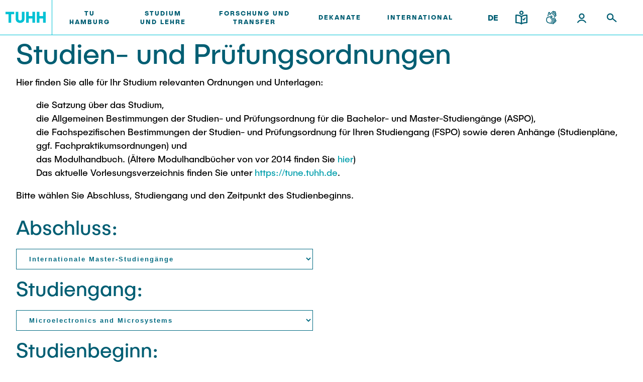

--- FILE ---
content_type: text/html; charset=UTF-8
request_url: https://studienplaene.tuhh.de/index.php?stgart=I&stgI=IMPMM&Lang=de
body_size: 12060
content:
<!DOCTYPE html>
<html lang='de'>
<head><meta charset="utf-8"><meta http-equiv="X-UA-Compatible" content="IE=edge"><meta name="viewport" content="width=device-width,initial-scale=1">
<link rel="shortcut icon" type="image/x-icon" href="/img/favicon.ico" sizes="16x16 32x32 48x48 64x64"><link rel="apple-touch-icon" href="/img/apple-touch-icon.png" sizes="180x180"><link rel="icon" type="image/svg+xml" href="/img/favicon.svg" sizes="any">
<title>Studien- und Prüfungsordnungen</title>
<link rel="stylesheet" href="/assets/styles/styles.css?v=2023092510"><link rel="stylesheet" href="/assets/scripts/main.css?v=2023092510"><script id="project-config" type="application/json">{"assetsUrl":"\/assets\/"}</script>
<script type="text/javascript" nonce="6971b03ec6d16">
    window.publicPaths = {
        js: '/assets/scripts/',
        assets: '/assets/',
        googleSearch: 'https://cse.google.com/cse.js?cx=013498366615220259019:ljc1ircsxvi',
        personSearchAPI: 'https://kontakt.tuhh.de/api/search.php'
};
</script>
    <link rel="stylesheet" type="text/css" href="/css/tuhh-loop.css?v=2023092510" media="screen">
    <link rel="stylesheet" type="text/css" href="/css/jquery-ui.css" media="screen">
    <link rel="stylesheet" type="text/css" href="/img/font-awesome/css/all.min.css" media="screen">
    <link rel="stylesheet" type="text/css" href="https://www.tuhh.de/t3resources/tuhh/css/tuhh.css?2023092510" media="screen">
    <link rel="stylesheet" type="text/css" href="/css/stpl.css" media="screen">
      <script src="/js/jquery.js"></script>
      <script src="/js/jquery-ui.js"></script>
      <script src="/js/po.js"></script>
</head><body>	<div class="page"><div class="module module--header js-header" data-name="header"><div class="module__content"><div class="container header__container"><div class="header header--default" data-component='{"component": "nav"}'><a class="header__logo" href="https://www.tuhh.de/tuhh/startseite"><div class="header__logo__inner"><img class="lazyload header__logo__inner__mobile" data-sizes="auto" data-srcset="/assets/images/logo-new.svg" alt="TUHH" /><img class="lazyload header__logo__inner__desktop" data-sizes="auto" data-srcset="/assets/images/logo-new.svg" alt="TUHH" /></div></a><div class="header__nav js-nav-main"><div class="header__nav__mobile-actions"><div class="header__actions__inner"><div class="header__actions__item header__actions__item--mobile header__actions__item--lang"><span class="header__actions__item__lang-trigger js-nav-lang">DE</span><div class="subnavigation subnavigation--action js-nav-subnavi"><a href="/index.php?stgart=I&amp;stgI=IMPMM&amp;Lang=en"> EN </a></div></div><a class="header__actions__item header__actions__item--mobile header__actions__item--calendar highlight" href="https://intranet.tuhh.de/events/veranstaltungen.php"><div class="icon"> <svg xmlns="http://www.w3.org/2000/svg" width="24" height="25" viewBox="0 0 24 25"><path d="M18 22H6c-1.654 0-3-1.346-3-3V8c0-1.654 1.346-3 3-3h12c1.654 0 3 1.346 3 3v11c0 1.654-1.346 3-3 3zM6 7c-.551 0-1 .449-1 1v11c0 .552.449 1 1 1h12a1 1 0 001-1V8c0-.551-.448-1-1-1H6z" fill="#005e73"/><path d="M19 13H5a1 1 0 010-2h14a1 1 0 110 2zm-4-4a1 1 0 01-1-1V4a1 1 0 112 0v4a1 1 0 01-1 1zM9 9a1 1 0 01-1-1V4a1 1 0 012 0v4a1 1 0 01-1 1z" fill="#005e73"/></svg> </div></a><a class="header__actions__item header__actions__item--mobile header__actions__item--location highlight" href="https://www.tuhh.de/tuhh/tu-hamburg/campus"><div class="icon"> <svg xmlns="http://www.w3.org/2000/svg" width="24" height="25" viewBox="0 0 24 25"><path d="M12 22.5a.994.994 0 01-.563-.174C11.133 22.119 4 17.186 4 11.16 4 6.661 7.589 3 12 3s8 3.661 8 8.16c0 6.025-7.133 10.959-7.437 11.166A.994.994 0 0112 22.5zM12 5c-3.309 0-6 2.764-6 6.16 0 4.091 4.409 7.866 6 9.097 1.592-1.23 6-5.006 6-9.097C18 7.764 15.309 5 12 5z" fill="#005e73"/><path d="M12 14c-1.654 0-3-1.346-3-3s1.346-3 3-3 3 1.346 3 3-1.346 3-3 3zm0-4c-.551 0-1 .449-1 1s.449 1 1 1a1.001 1.001 0 000-2z" fill="#005e73"/></svg> </div></a></div></div> <nav class="header__nav__inner"> <ul> <li class="header__nav__item"> <div class="desktop button button--nav-link highlight highlight js-nav-item "> TU Hamburg </div> <a class="button button--nav-link highlight mobile " target="_self" href="https://www.tuhh.de/tuhh/tu-hamburg"> <span>TU Hamburg</span> <div class="icon"> <img src="https://www.tuhh.de/typo3conf/ext/tuhhsitepackage2021/Resources/Public/Assets/icons/inline/arrow-up-right.svg" width="1000" height="1000" alt=""/> </div> </a> <div class="icon header__nav__item__subnavi-trigger js-nav-subnavi-trigger"> <img src="https://www.tuhh.de/typo3conf/ext/tuhhsitepackage2021/Resources/Public/Assets/icons/inline/chevron-right-dark.svg" width="24" height="25" alt=""/> </div> <div class="subnavigation js-nav-subnavi"> <div class="subnavigation__title"> <div class="subnavigation__title__inner"> <div class="icon highlight subnavigation__title__icon js-nav-subnavi-back"> <img src="https://www.tuhh.de/typo3conf/ext/tuhhsitepackage2021/Resources/Public/Assets/icons/inline/arrow-left-dark.svg" width="24" height="24" alt=""/> </div> <span class="button button--nav-link highlight"> TU Hamburg </span> </div> </div> <div class="container subnavigation__container"> <div class="subnavigation__mainlink"> <div class="subnavigation__mainlink__arrow"> <div class="icon"> <img src="https://www.tuhh.de/typo3conf/ext/tuhhsitepackage2021/Resources/Public/Assets/icons/inline/arrow-right.svg" width="24" height="24" alt=""/> </div> </div> <a class="button button--subnav-highlight highlight desktop--v3 " target="_self" href="https://www.tuhh.de/tuhh/tu-hamburg"> <span>TU Hamburg</span> </a> </div> <div class="subnavigation__inner"> <div class="subnavigation__col"> <nav> <ul> <li> <a class="button button--subnav-title-link highlight " href="https://www.tuhh.de/tuhh/tu-hamburg/profil"> <span>Profil</span> <div class="icon"> <img src="https://www.tuhh.de/typo3conf/ext/tuhhsitepackage2021/Resources/Public/Assets/icons/inline/arrow-up-right.svg" width="1000" height="1000" alt=""/> </div> </a> <ul> </ul> </li> <li> <a class="button button--subnav-title-link highlight " href="https://www.tuhh.de/tuhh/tu-hamburg/struktur"> <span>Struktur</span> <div class="icon"> <img src="https://www.tuhh.de/typo3conf/ext/tuhhsitepackage2021/Resources/Public/Assets/icons/inline/arrow-up-right.svg" width="1000" height="1000" alt=""/> </div> </a> <ul> </ul> </li> <li> <a class="button button--subnav-title-link highlight " href="https://www.tuhh.de/tuhh/tu-hamburg/campus"> <span>Campus</span> <div class="icon"> <img src="https://www.tuhh.de/typo3conf/ext/tuhhsitepackage2021/Resources/Public/Assets/icons/inline/arrow-up-right.svg" width="1000" height="1000" alt=""/> </div> </a> <ul> </ul> </li> <li> <a class="button button--subnav-title-link highlight " href="https://www.tuhh.de/tuhh/tu-hamburg/kooperation-mit-der-tuhh"> <span>Kooperation mit der TUHH</span> <div class="icon"> <img src="https://www.tuhh.de/typo3conf/ext/tuhhsitepackage2021/Resources/Public/Assets/icons/inline/arrow-up-right.svg" width="1000" height="1000" alt=""/> </div> </a> <ul> </ul> </li> </ul></nav></div> <div class="subnavigation__col"><nav><ul> <li> <a class="button button--subnav-title-link highlight " href="https://www.tuhh.de/tuhh/tu-hamburg/newsroom"> <span>Newsroom</span> <div class="icon"> <img src="https://www.tuhh.de/typo3conf/ext/tuhhsitepackage2021/Resources/Public/Assets/icons/inline/arrow-up-right.svg" width="1000" height="1000" alt=""/> </div> </a> <ul> <li> <a class="button button--subnav-link highlight " href="https://intranet.tuhh.de/presse/pressearchive.php"> <span>Pressemitteilungen</span> </a> </li> <li> <a class="button button--subnav-link highlight " href="https://www.tuhh.de/tuhh/tu-hamburg/newsroom/flyer-und-broschueren"> <span>Flyer und Broschüren</span> </a> </li> <li> <a class="button button--subnav-link highlight " href="https://www.tuhh.de/tuhh/tu-hamburg/newsroom/magazin-spektrum"> <span>Magazin spektrum</span> </a> </li> <li> <a class="button button--subnav-link highlight " href="https://www.tuhh.de/tuhh/tu-hamburg/newsroom/veranstaltungen"> <span>Veranstaltungen</span> </a> </li> </ul> </li> <li> <a class="button button--subnav-title-link highlight " href="https://tu-hamburg-shop.de/"> <span>Merchandise-Shop</span> <div class="icon"> <img src="https://www.tuhh.de/typo3conf/ext/tuhhsitepackage2021/Resources/Public/Assets/icons/inline/arrow-up-right.svg" width="1000" height="1000" alt=""/> </div> </a> <ul> </ul> </li> </ul></nav></div> <div class="subnavigation__col"><nav><ul> <li> <a class="button button--subnav-title-link highlight " href="https://www.tuhh.de/tuhh/tu-hamburg/arbeiten-an-der-tu-hamburg"> <span>Arbeiten an der TU Hamburg</span> <div class="icon"> <img src="https://www.tuhh.de/typo3conf/ext/tuhhsitepackage2021/Resources/Public/Assets/icons/inline/arrow-up-right.svg" width="1000" height="1000" alt=""/> </div> </a> <ul> <li> <a class="button button--subnav-link highlight " href="https://www.tuhh.de/tuhh/tu-hamburg/arbeiten-an-der-tu-hamburg/stellenausschreibungen"> <span>Stellenausschreibungen</span> </a> </li> <li> <a class="button button--subnav-link highlight " href="https://www.tuhh.de/tuhh/tu-hamburg/arbeiten-an-der-tu-hamburg/berufsausbildung-und-praktika"> <span>Berufsausbildung und Praktika</span> </a> </li> <li> <a class="button button--subnav-link highlight " href="https://www.tuhh.de/tuhh/tu-hamburg/arbeiten-an-der-tu-hamburg/berufungen"> <span>Berufungen</span> </a> </li> <li> <a class="button button--subnav-link highlight " href="https://www.tuhh.de/tuhh/tu-hamburg/arbeiten-an-der-tu-hamburg/neue-mitarbeitende"> <span>Neue Mitarbeitende</span> </a> </li> </ul> </li> <li> <a class="button button--subnav-title-link highlight " href="https://www.tuhh.de/tuhh/tu-hamburg/intern"> <span>Intern</span> <div class="icon"> <img src="https://www.tuhh.de/typo3conf/ext/tuhhsitepackage2021/Resources/Public/Assets/icons/inline/arrow-up-right.svg" width="1000" height="1000" alt=""/> </div> </a> <ul> </ul> </li> </ul> </nav> </div> </div> </div> </div> </li> <li class="header__nav__item"> <div class="desktop button button--nav-link highlight highlight js-nav-item "> Studium und Lehre </div> <a class="button button--nav-link highlight mobile " target="_self" href="https://www.tuhh.de/tuhh/studium-und-lehre"> <span>Studium und Lehre</span> <div class="icon"> <img src="https://www.tuhh.de/typo3conf/ext/tuhhsitepackage2021/Resources/Public/Assets/icons/inline/arrow-up-right.svg" width="1000" height="1000" alt=""/> </div> </a> <div class="icon header__nav__item__subnavi-trigger js-nav-subnavi-trigger"> <img src="https://www.tuhh.de/typo3conf/ext/tuhhsitepackage2021/Resources/Public/Assets/icons/inline/chevron-right-dark.svg" width="24" height="25" alt=""/> </div> <div class="subnavigation js-nav-subnavi"> <div class="subnavigation__title"> <div class="subnavigation__title__inner"> <div class="icon highlight subnavigation__title__icon js-nav-subnavi-back"> <img src="https://www.tuhh.de/typo3conf/ext/tuhhsitepackage2021/Resources/Public/Assets/icons/inline/arrow-left-dark.svg" width="24" height="24" alt=""/> </div> <span class="button button--nav-link highlight"> Studium und Lehre </span> </div> </div> <div class="container subnavigation__container"> <div class="subnavigation__mainlink"> <div class="subnavigation__mainlink__arrow"> <div class="icon"> <img src="https://www.tuhh.de/typo3conf/ext/tuhhsitepackage2021/Resources/Public/Assets/icons/inline/arrow-right.svg" width="24" height="24" alt=""/> </div> </div> <a class="button button--subnav-highlight highlight desktop--v3 " target="_self" href="https://www.tuhh.de/tuhh/studium-und-lehre"> <span>Studium und Lehre</span> </a> </div> <div class="subnavigation__inner"> <div class="subnavigation__col"> <nav> <ul> <li> <a class="button button--subnav-title-link highlight " href="https://www.tuhh.de/tuhh/studium/lehre/neues-aus-studium-und-lehre"> <span>Neues aus Studium und Lehre</span> <div class="icon"> <img src="https://www.tuhh.de/typo3conf/ext/tuhhsitepackage2021/Resources/Public/Assets/icons/inline/arrow-up-right.svg" width="1000" height="1000" alt=""/> </div> </a> <ul> </ul> </li> <li> <a class="button button--subnav-title-link highlight " href="https://www.tuhh.de/tuhh/studium/vor-dem-studium"> <span>Für Studieninteressierte</span> <div class="icon"> <img src="https://www.tuhh.de/typo3conf/ext/tuhhsitepackage2021/Resources/Public/Assets/icons/inline/arrow-up-right.svg" width="1000" height="1000" alt=""/> </div> </a> <ul> <li> <a class="button button--subnav-link highlight " href="https://www.tuhh.de/tuhh/studium/vor-dem-studium/bewerbung"> <span>Bewerbung</span> </a> </li> <li> <a class="button button--subnav-link highlight " href="https://www.tuhh.de/schule/startseite.html"> <span>Für Schülerinnen und Schüler</span> </a> </li> <li> <a class="button button--subnav-link highlight " href="https://www.tuhh.de/tuhh/studium/vor-dem-studium/studienangebot"> <span>Studienangebot</span> </a> </li> <li> <a class="button button--subnav-link highlight " href="https://www.tuhh.de/tuhh/studium/vor-dem-studium/studienorientierung"> <span>Studienorientierung</span> </a> </li> </ul> </li> </ul></nav></div> <div class="subnavigation__col"><nav><ul> <li> <a class="button button--subnav-title-link highlight " href="https://www.tuhh.de/tuhh/studium/im-studium"> <span>Für Studierende</span> <div class="icon"> <img src="https://www.tuhh.de/typo3conf/ext/tuhhsitepackage2021/Resources/Public/Assets/icons/inline/arrow-up-right.svg" width="1000" height="1000" alt=""/> </div> </a> <ul> <li> <a class="button button--subnav-link highlight " href="https://www.tuhh.de/tuhh/studium/im-studium/beratung-und-kontakt"> <span>Beratung und Kontakt</span> </a> </li> <li> <a class="button button--subnav-link highlight " href="https://www.tuhh.de/tuhh/studium/im-studium/neutuhh"> <span>Neu an der TUHH</span> </a> </li> <li> <a class="button button--subnav-link highlight " href="https://www.tuhh.de/tuhh/studium/rund-ums-studium"> <span>Rund ums Studium</span> </a> </li> <li> <a class="button button--subnav-link highlight " href="https://www.tuhh.de/tuhh/studium/studienorganisation"> <span>Studienorganisation</span> </a> </li> </ul> </li> </ul></nav></div> <div class="subnavigation__col"><nav><ul> <li> <a class="button button--subnav-title-link highlight " href="https://www.tuhh.de/tuhh/nach-dem-studium"> <span>Für Absolventinnen und Absolventen</span> <div class="icon"> <img src="https://www.tuhh.de/typo3conf/ext/tuhhsitepackage2021/Resources/Public/Assets/icons/inline/arrow-up-right.svg" width="1000" height="1000" alt=""/> </div> </a> <ul> <li> <a class="button button--subnav-link highlight " href="https://tuandyou.de/"> <span>Alumni</span> </a> </li> <li> <a class="button button--subnav-link highlight " href="https://www.tuhh.de/tuhh/studium/im-studium/career-center"> <span>Berufseinstieg - Career Center</span> </a> </li> <li> <a class="button button--subnav-link highlight " href="https://www.tuhh.de/graduiertenakademie/startseite.html"> <span>Graduiertenakademie</span> </a> </li> <li> <a class="button button--subnav-link highlight " href="https://www.tuhh.de/tuhh/nach-dem-studium/promotion-und-habilitation"> <span>Promotion und Habilitation</span> </a> </li> <li> <a class="button button--subnav-link highlight " href="https://www.tuhh.de/wwb/startseite.html"> <span>Wissenschaftliche Weiterbildung</span> </a> </li> </ul> </li> </ul></nav></div> <div class="subnavigation__col"><nav><ul> <li> <a class="button button--subnav-title-link highlight " href="https://www.tuhh.de/tuhh/studium/lehre"> <span>Lehre und Lernen</span> <div class="icon"> <img src="https://www.tuhh.de/typo3conf/ext/tuhhsitepackage2021/Resources/Public/Assets/icons/inline/arrow-up-right.svg" width="1000" height="1000" alt=""/> </div> </a> <ul> <li> <a class="button button--subnav-link highlight " href="https://intranet.tuhh.de/best-practice-beispiele-aus-der-lehre/"> <span>Best Practices Lehre</span> </a> </li> <li> <a class="button button--subnav-link highlight " href="https://www.tuhh.de/tuhh/hochschuldidaktik-zll"> <span>Hochschuldidaktik - ZLL</span> </a> </li> <li> <a class="button button--subnav-link highlight " href="https://www.tuhh.de/tuhh/studium/lehre/learning-center"> <span>LearnING Center</span> </a> </li> <li> <a class="button button--subnav-link highlight " href="https://www.tuhh.de/tuhh/studium/lehre/internationale-und-interdisziplinaere-lehre"> <span>Lehre im europäischen Verbund (ECIU)</span> </a> </li> <li> <a class="button button--subnav-link highlight " href="https://www.tuhh.de/tuhh/studium/lehre/workinglab"> <span>WorkINGLab / Makerspace</span> </a> </li> </ul> </li> </ul> </nav> </div> </div> </div> </div> </li> <li class="header__nav__item"> <div class="desktop button button--nav-link highlight highlight js-nav-item "> Forschung und Transfer </div> <a class="button button--nav-link highlight mobile " target="_self" href="https://www.tuhh.de/tuhh/forschung-und-transfer"> <span>Forschung und Transfer</span> <div class="icon"> <img src="https://www.tuhh.de/typo3conf/ext/tuhhsitepackage2021/Resources/Public/Assets/icons/inline/arrow-up-right.svg" width="1000" height="1000" alt=""/> </div> </a> <div class="icon header__nav__item__subnavi-trigger js-nav-subnavi-trigger"> <img src="https://www.tuhh.de/typo3conf/ext/tuhhsitepackage2021/Resources/Public/Assets/icons/inline/chevron-right-dark.svg" width="24" height="25" alt=""/> </div> <div class="subnavigation js-nav-subnavi"> <div class="subnavigation__title"> <div class="subnavigation__title__inner"> <div class="icon highlight subnavigation__title__icon js-nav-subnavi-back"> <img src="https://www.tuhh.de/typo3conf/ext/tuhhsitepackage2021/Resources/Public/Assets/icons/inline/arrow-left-dark.svg" width="24" height="24" alt=""/> </div> <span class="button button--nav-link highlight"> Forschung und Transfer </span> </div> </div> <div class="container subnavigation__container"> <div class="subnavigation__mainlink"> <div class="subnavigation__mainlink__arrow"> <div class="icon"> <img src="https://www.tuhh.de/typo3conf/ext/tuhhsitepackage2021/Resources/Public/Assets/icons/inline/arrow-right.svg" width="24" height="24" alt=""/> </div> </div> <a class="button button--subnav-highlight highlight desktop--v3 " target="_self" href="https://www.tuhh.de/tuhh/forschung-und-transfer"> <span>Forschung und Transfer</span> </a> </div> <div class="subnavigation__inner"> <div class="subnavigation__col"> <nav> <ul> <li> <a class="button button--subnav-title-link highlight " href="https://www.tuhh.de/tuhh/forschung-und-transfer/neues-aus-der-forschung"> <span>Neues aus Forschung &amp; Transfer</span> <div class="icon"> <img src="https://www.tuhh.de/typo3conf/ext/tuhhsitepackage2021/Resources/Public/Assets/icons/inline/arrow-up-right.svg" width="1000" height="1000" alt=""/> </div> </a> <ul> </ul> </li> <li> <a class="button button--subnav-title-link highlight " href="https://www.tuhh.de/tuhh/forschung-und-transfer/forschungsorganisation"> <span>Forschungsorganisation</span> <div class="icon"> <img src="https://www.tuhh.de/typo3conf/ext/tuhhsitepackage2021/Resources/Public/Assets/icons/inline/arrow-up-right.svg" width="1000" height="1000" alt=""/> </div> </a> <ul> </ul> </li> <li> <a class="button button--subnav-title-link highlight " href="https://www.tuhh.de/tuhh/forschung-und-transfer/wissens-und-technologietransfer"> <span>Wissens- &amp; Technologietransfer</span> <div class="icon"> <img src="https://www.tuhh.de/typo3conf/ext/tuhhsitepackage2021/Resources/Public/Assets/icons/inline/arrow-up-right.svg" width="1000" height="1000" alt=""/> </div> </a> <ul> </ul> </li> <li> <a class="button button--subnav-title-link highlight " href="https://www.tuhh.de/tuhh/forschung-und-transfer/societal-impact-der-tuhh"> <span>Societal Impact der TUHH</span> <div class="icon"> <img src="https://www.tuhh.de/typo3conf/ext/tuhhsitepackage2021/Resources/Public/Assets/icons/inline/arrow-up-right.svg" width="1000" height="1000" alt=""/> </div> </a> <ul> </ul> </li> </ul></nav></div> <div class="subnavigation__col"><nav><ul> <li> <a class="button button--subnav-title-link highlight " href="https://www.tuhh.de/tuhh/forschung-und-transfer/koordinierte-verbundforschung"> <span>Koordinierte Verbundforschung</span> <div class="icon"> <img src="https://www.tuhh.de/typo3conf/ext/tuhhsitepackage2021/Resources/Public/Assets/icons/inline/arrow-up-right.svg" width="1000" height="1000" alt=""/> </div> </a> <ul> <li> <a class="button button--subnav-link highlight " href="https://www.tuhh.de/bluemat/homepage"> <span>Exzellenzcluster BlueMat</span> </a> </li> </ul> </li> <li> <a class="button button--subnav-title-link highlight " href="https://www.tuhh.de/tuhh/forschung-und-transfer/unu-hub-engineering-to-face-climate-change"> <span>UNU HUB &#34;Engineering to Face Climate Change&#34;</span> <div class="icon"> <img src="https://www.tuhh.de/typo3conf/ext/tuhhsitepackage2021/Resources/Public/Assets/icons/inline/arrow-up-right.svg" width="1000" height="1000" alt=""/> </div> </a> <ul> </ul> </li> <li> <a class="button button--subnav-title-link highlight " href="https://www.tuhh.de/tuhh/forschung-und-transfer/forschungsfoerderung"> <span>Forschungsförderung</span> <div class="icon"> <img src="https://www.tuhh.de/typo3conf/ext/tuhhsitepackage2021/Resources/Public/Assets/icons/inline/arrow-up-right.svg" width="1000" height="1000" alt=""/> </div> </a> <ul> </ul> </li> </ul></nav></div> <div class="subnavigation__col"><nav><ul> <li> <a class="button button--subnav-title-link highlight " href="https://www.tuhh.de/tuhh/forschung-und-transfer/nachwuchsfoerderung"> <span>Nachwuchsförderung</span> <div class="icon"> <img src="https://www.tuhh.de/typo3conf/ext/tuhhsitepackage2021/Resources/Public/Assets/icons/inline/arrow-up-right.svg" width="1000" height="1000" alt=""/> </div> </a> <ul> </ul> </li> <li> <a class="button button--subnav-title-link highlight " href="https://www.tuhh.de/tuhh/forschung-und-transfer/gute-wissenschaftliche-praxis"> <span>Gute Wissenschaftliche Praxis</span> <div class="icon"> <img src="https://www.tuhh.de/typo3conf/ext/tuhhsitepackage2021/Resources/Public/Assets/icons/inline/arrow-up-right.svg" width="1000" height="1000" alt=""/> </div> </a> <ul> </ul> </li> <li> <a class="button button--subnav-title-link highlight " href="https://www.tuhh.de/tuhh/forschung-und-transfer/future-lectures"> <span>Future Lectures</span> <div class="icon"> <img src="https://www.tuhh.de/typo3conf/ext/tuhhsitepackage2021/Resources/Public/Assets/icons/inline/arrow-up-right.svg" width="1000" height="1000" alt=""/> </div> </a> <ul> </ul> </li> <li> <a class="button button--subnav-title-link highlight " href="https://www.tuhh.de/tuhh/forschung-und-transfer/team"> <span>Team</span> <div class="icon"> <img src="https://www.tuhh.de/typo3conf/ext/tuhhsitepackage2021/Resources/Public/Assets/icons/inline/arrow-up-right.svg" width="1000" height="1000" alt=""/> </div> </a> <ul> </ul> </li> </ul> </nav> </div> <div class="subnavigation__col subnavigation__col--teasers "> <div class="subnavigation__teasers"> <a href="https://www.tuhh.de/tuhh/forschung-und-transfer/neues-aus-der-forschung" class="subnavigation-teaser subnavigation-teaser--image"> <span class="headline--h4 subnavigation-teaser__title"> Hochsichere Maschinekopplung in Luft- und Raumfahrttechnik </span> <div class="icon subnavigation-teaser__icon"><svg xmlns="http://www.w3.org/2000/svg" width="24" height="24" viewBox="0 0 24 24"><path d="M19.923 12.382a1 1 0 00-.217-1.09l-6.999-7a.999.999 0 10-1.414 1.414L16.586 11H5a1 1 0 000 2h11.586l-5.293 5.293a.999.999 0 101.414 1.414l6.999-6.999a.99.99 0 00.217-.326z"></path></svg></div> <img class="subnavigation-teaser__image lazyautosizes lazyloaded" data-sizes="auto" data-srcset="https://www.tuhh.de/t3resources/tuhh/user_upload/TUHH_Hintegrund.png 50w" sizes="308px" srcset="https://www.tuhh.de/t3resources/tuhh/user_upload/TUHH_Hintegrund.png"/> </a> </div> </div> <div class="subnavigation__col subnavigation__col--teasers "> <div class="subnavigation__teasers"> </div> </div> </div> </div> </div> </li> <li class="header__nav__item"> <div class="desktop button button--nav-link highlight highlight js-nav-item "> Dekanate </div> <a class="button button--nav-link highlight mobile " target="_self" href="https://www.tuhh.de/tuhh/dekanate"> <span>Dekanate</span> <div class="icon"> <img src="https://www.tuhh.de/typo3conf/ext/tuhhsitepackage2021/Resources/Public/Assets/icons/inline/arrow-up-right.svg" width="1000" height="1000" alt=""/> </div> </a> <div class="icon header__nav__item__subnavi-trigger js-nav-subnavi-trigger"> <img src="https://www.tuhh.de/typo3conf/ext/tuhhsitepackage2021/Resources/Public/Assets/icons/inline/chevron-right-dark.svg" width="24" height="25" alt=""/> </div> <div class="subnavigation js-nav-subnavi"> <div class="subnavigation__title"> <div class="subnavigation__title__inner"> <div class="icon highlight subnavigation__title__icon js-nav-subnavi-back"> <img src="https://www.tuhh.de/typo3conf/ext/tuhhsitepackage2021/Resources/Public/Assets/icons/inline/arrow-left-dark.svg" width="24" height="24" alt=""/> </div> <span class="button button--nav-link highlight"> Dekanate </span> </div> </div> <div class="container subnavigation__container"> <div class="subnavigation__mainlink"> <div class="subnavigation__mainlink__arrow"> <div class="icon"> <img src="https://www.tuhh.de/typo3conf/ext/tuhhsitepackage2021/Resources/Public/Assets/icons/inline/arrow-right.svg" width="24" height="24" alt=""/> </div> </div> <a class="button button--subnav-highlight highlight desktop--v3 " target="_self" href="https://www.tuhh.de/tuhh/dekanate"> <span>Dekanate</span> </a> </div> <div class="subnavigation__inner"> <div class="subnavigation__col"> <nav> <ul> <li> <a class="button button--subnav-title-link highlight " href="https://www.tuhh.de/tuhh/dekanate/bau-und-umweltingenieurwesen"> <span>Bau- und Umweltingenieurwesen</span> <div class="icon"> <img src="https://www.tuhh.de/typo3conf/ext/tuhhsitepackage2021/Resources/Public/Assets/icons/inline/arrow-up-right.svg" width="1000" height="1000" alt=""/> </div> </a> <ul> <li> <a class="button button--subnav-link highlight " href="https://www.tuhh.de/tuhh/dekanate/bau-und-umweltingenieurwesen/studiengaenge"> <span>Studiengänge</span> </a> </li> <li> <a class="button button--subnav-link highlight " href="https://www.tuhh.de/tuhh/dekanate/bau-und-umweltingenieurwesen/forschung-und-institute"> <span>Forschung und Institute</span> </a> </li> </ul> </li> <li> <a class="button button--subnav-title-link highlight " href="https://www.tuhh.de/tuhh/dekanate/elektrotechnik-informatik-und-mathematik"> <span>Elektrotechnik, Informatik und Mathematik</span> <div class="icon"> <img src="https://www.tuhh.de/typo3conf/ext/tuhhsitepackage2021/Resources/Public/Assets/icons/inline/arrow-up-right.svg" width="1000" height="1000" alt=""/> </div> </a> <ul> <li> <a class="button button--subnav-link highlight " href="https://www.tuhh.de/tuhh/dekanate/elektrotechnik-informatik-und-mathematik/studiengaenge"> <span>Studiengänge</span> </a> </li> <li> <a class="button button--subnav-link highlight " href="https://www.tuhh.de/tuhh/dekanate/elektrotechnik-informatik-und-mathematik/forschung-und-institute"> <span>Forschung und Institute</span> </a> </li> </ul> </li> </ul></nav></div> <div class="subnavigation__col"><nav><ul> <li> <a class="button button--subnav-title-link highlight " href="https://www.tuhh.de/tuhh/dekanate/verfahrenstechnik"> <span>Verfahrenstechnik</span> <div class="icon"> <img src="https://www.tuhh.de/typo3conf/ext/tuhhsitepackage2021/Resources/Public/Assets/icons/inline/arrow-up-right.svg" width="1000" height="1000" alt=""/> </div> </a> <ul> <li> <a class="button button--subnav-link highlight " href="https://www.tuhh.de/tuhh/dekanate/verfahrenstechnik/studiengaenge"> <span>Studiengänge</span> </a> </li> <li> <a class="button button--subnav-link highlight " href="https://www.tuhh.de/tuhh/dekanate/verfahrenstechnik/forschung-und-institute"> <span>Forschung und Institute</span> </a> </li> </ul> </li> <li> <a class="button button--subnav-title-link highlight " href="https://www.tuhh.de/tuhh/dekanate/technologie-und-innovation-in-der-bildung"> <span>Technologie und Innovation in der Bildung</span> <div class="icon"> <img src="https://www.tuhh.de/typo3conf/ext/tuhhsitepackage2021/Resources/Public/Assets/icons/inline/arrow-up-right.svg" width="1000" height="1000" alt=""/> </div> </a> <ul> <li> <a class="button button--subnav-link highlight " href="https://www.tuhh.de/tuhh/dekanate/technologie-und-innovation-in-der-bildung/news"> <span>News</span> </a> </li> <li> <a class="button button--subnav-link highlight " href="https://www.tuhh.de/tuhh/dekanate/technologie-und-innovation-in-der-bildung/studiengaenge"> <span>Studiengänge</span> </a> </li> <li> <a class="button button--subnav-link highlight " href="https://www.tuhh.de/tuhh/dekanate/technologie-und-innovation-in-der-bildung/forschung-und-institute"> <span>Forschung und Institute</span> </a> </li> </ul> </li> </ul></nav></div> <div class="subnavigation__col"><nav><ul> <li> <a class="button button--subnav-title-link highlight " href="https://www.tuhh.de/tuhh/dekanate/management-wissenschaften-und-technologie"> <span>Management-Wissenschaften und Technologie</span> <div class="icon"> <img src="https://www.tuhh.de/typo3conf/ext/tuhhsitepackage2021/Resources/Public/Assets/icons/inline/arrow-up-right.svg" width="1000" height="1000" alt=""/> </div> </a> <ul> <li> <a class="button button--subnav-link highlight " href="https://www.tuhh.de/tuhh/dekanate/management-wissenschaften-und-technologie/studiengaenge"> <span>Studiengänge</span> </a> </li> <li> <a class="button button--subnav-link highlight " href="https://www.tuhh.de/tuhh/dekanate/management-wissenschaften-und-technologie/forschung-und-institute"> <span>Forschung und Institute</span> </a> </li> </ul> </li> <li> <a class="button button--subnav-title-link highlight " href="https://www.tuhh.de/tuhh/dekanate/maschinenbau"> <span>Maschinenbau</span> <div class="icon"> <img src="https://www.tuhh.de/typo3conf/ext/tuhhsitepackage2021/Resources/Public/Assets/icons/inline/arrow-up-right.svg" width="1000" height="1000" alt=""/> </div> </a> <ul> <li> <a class="button button--subnav-link highlight " href="https://www.tuhh.de/tuhh/dekanate/maschinenbau/studiengaenge"> <span>Studiengänge</span> </a> </li> <li> <a class="button button--subnav-link highlight " href="https://www.tuhh.de/tuhh/dekanate/maschinenbau/forschung-und-institute"> <span>Forschung und Institute</span> </a> </li> </ul> </li> <li> <a class="button button--subnav-title-link highlight " href="https://www.tuhh.de/tuhh/dekanate/studienbereich-fit"> <span>Studienbereich FIT</span> <div class="icon"> <img src="https://www.tuhh.de/typo3conf/ext/tuhhsitepackage2021/Resources/Public/Assets/icons/inline/arrow-up-right.svg" width="1000" height="1000" alt=""/> </div> </a> <ul> </ul> </li> </ul> </nav> </div> <div class="subnavigation__col subnavigation__col--teasers "> <div class="subnavigation__teasers"> <a href="https://www.tuhh.de/tuhh/dekanate/institute-im-ueberblick" class="subnavigation-teaser subnavigation-teaser--illu"> <span class="headline--h4 subnavigation-teaser__title"> Institute im Überblick </span> <div class="icon subnavigation-teaser__icon"><svg xmlns="http://www.w3.org/2000/svg" width="24" height="24" viewBox="0 0 24 24"><path d="M19.923 12.382a1 1 0 00-.217-1.09l-6.999-7a.999.999 0 10-1.414 1.414L16.586 11H5a1 1 0 000 2h11.586l-5.293 5.293a.999.999 0 101.414 1.414l6.999-6.999a.99.99 0 00.217-.326z"></path></svg></div> <div class="illu illu--auto subnavigation-teaser__illu"> <img class=" lazyloaded" data-src="https://www.tuhh.de/typo3conf/ext/tuhhsitepackage2021/Resources/Public/Assets/images/dummy/nav/teaser-illu.svg" alt="" aria-hidden="true" src="https://www.tuhh.de/typo3conf/ext/tuhhsitepackage2021/Resources/Public/Assets/images/dummy/nav/teaser-illu.svg"/> </div> </a> </div> </div> <div class="subnavigation__col subnavigation__col--teasers "> <div class="subnavigation__teasers"> </div> </div> </div> </div> </div> </li> <li class="header__nav__item"> <div class="desktop button button--nav-link highlight highlight js-nav-item "> International </div> <a class="button button--nav-link highlight mobile " target="_self" href="https://www.tuhh.de/tuhh/international"> <span>International</span> <div class="icon"> <img src="https://www.tuhh.de/typo3conf/ext/tuhhsitepackage2021/Resources/Public/Assets/icons/inline/arrow-up-right.svg" width="1000" height="1000" alt=""/> </div> </a> <div class="icon header__nav__item__subnavi-trigger js-nav-subnavi-trigger"> <img src="https://www.tuhh.de/typo3conf/ext/tuhhsitepackage2021/Resources/Public/Assets/icons/inline/chevron-right-dark.svg" width="24" height="25" alt=""/> </div> <div class="subnavigation js-nav-subnavi"> <div class="subnavigation__title"> <div class="subnavigation__title__inner"> <div class="icon highlight subnavigation__title__icon js-nav-subnavi-back"> <img src="https://www.tuhh.de/typo3conf/ext/tuhhsitepackage2021/Resources/Public/Assets/icons/inline/arrow-left-dark.svg" width="24" height="24" alt=""/> </div> <span class="button button--nav-link highlight"> International </span> </div> </div> <div class="container subnavigation__container"> <div class="subnavigation__mainlink"> <div class="subnavigation__mainlink__arrow"> <div class="icon"> <img src="https://www.tuhh.de/typo3conf/ext/tuhhsitepackage2021/Resources/Public/Assets/icons/inline/arrow-right.svg" width="24" height="24" alt=""/> </div> </div> <a class="button button--subnav-highlight highlight desktop--v3 " target="_self" href="https://www.tuhh.de/tuhh/international"> <span>International</span> </a> </div> <div class="subnavigation__inner"> <div class="subnavigation__col"> <nav> <ul> <li> <a class="button button--subnav-title-link highlight " href="https://www.tuhh.de/tuhh/en/international/outgoing-tuhh-students-staff.html"> <span>Outgoing</span> <div class="icon"> <img src="https://www.tuhh.de/typo3conf/ext/tuhhsitepackage2021/Resources/Public/Assets/icons/inline/arrow-up-right.svg" width="1000" height="1000" alt=""/> </div> </a> <ul> <li> <a class="button button--subnav-link highlight " href="https://www.tuhh.de/tuhh/international/outgoing-tuhh-students-staff/study-abroad/information-sessions"> <span>Information Sessions</span> </a> </li> </ul> </li> </ul></nav></div> <div class="subnavigation__col"><nav><ul> <li> <a class="button button--subnav-title-link highlight " href="https://www.tuhh.de/tuhh/international/incoming-and-integration-services"> <span>Incoming</span> <div class="icon"> <img src="https://www.tuhh.de/typo3conf/ext/tuhhsitepackage2021/Resources/Public/Assets/icons/inline/arrow-up-right.svg" width="1000" height="1000" alt=""/> </div> </a> <ul> <li> <a class="button button--subnav-link highlight " href="https://www.tuhh.de/tuhh/international/incoming-and-integration-services/welcome-weeks"> <span>Welcome Weeks</span> </a> </li> <li> <a class="button button--subnav-link highlight " href="https://www.tuhh.de/tuhh/international/incoming-and-integration-services/ongoing-events-program"> <span>Semesterprogramm</span> </a> </li> <li> <a class="button button--subnav-link highlight " href="https://www.tuhh.de/tuhh/international/incoming-and-integration-services/austauschstudium"> <span>Austauschstudium</span> </a> </li> <li> <a class="button button--subnav-link highlight " href="https://www.tuhh.de/tuhh/international/incoming-and-integration-services/campus-international"> <span>Campus International</span> </a> </li> <li> <a class="button button--subnav-link highlight " href="https://www.tuhh.de/tuhh/international/wissenschaftler-innen"> <span>Internationale (Gast)Wissenschaftler*innen</span> </a> </li> <li> <a class="button button--subnav-link highlight " href="https://www.tuhh.de/tuhh/international/incoming-and-integration-services/studierende-und-wissenschaftler-in-notlagen"> <span>Unterstützung für Studierende und Wissenschaftler*innen in Notlagen</span> </a> </li> </ul> </li> </ul></nav></div> <div class="subnavigation__col"><nav><ul> <li> <a class="button button--subnav-title-link highlight " href="https://www.tuhh.de/tuhh/international/internationale-partnerschaften-und-strategien"> <span>Partnerships and Strategy</span> <div class="icon"> <img src="https://www.tuhh.de/typo3conf/ext/tuhhsitepackage2021/Resources/Public/Assets/icons/inline/arrow-up-right.svg" width="1000" height="1000" alt=""/> </div> </a> <ul> <li> <a class="button button--subnav-link highlight " href="https://www.tuhh.de/tuhh/international/internationale-partnerschaften-und-strategien/studierendenaustausch"> <span>Studierendenaustausch</span> </a> </li> <li> <a class="button button--subnav-link highlight " href="https://www.tuhh.de/tuhh/international/internationale-partnerschaften-und-strategien/how-to-establish-partnerships"> <span>Eine Partnerschaft vereinbaren</span> </a> </li> <li> <a class="button button--subnav-link highlight " href="https://www.tuhh.de/tuhh/international/internationale-partnerschaften-und-strategien/strategie"> <span>Strategie</span> </a> </li> </ul> </li> <li> <a class="button button--subnav-title-link highlight " href="https://www.tuhh.de/tuhh/international/contacts-international-team"> <span>Contacts &amp; International Team</span> <div class="icon"> <img src="https://www.tuhh.de/typo3conf/ext/tuhhsitepackage2021/Resources/Public/Assets/icons/inline/arrow-up-right.svg" width="1000" height="1000" alt=""/> </div> </a> <ul> </ul> </li> </ul> </nav> </div> </div> </div> </div> </li> </ul> </nav> </div><div class="header__actions"><div class="header__actions__inner"><div class="header__actions__item header__actions__item--lang"><span class="header__actions__item__lang-trigger js-nav-lang">DE</span><div class="subnavigation subnavigation--action js-nav-subnavi"><a href="/index.php?stgart=I&amp;stgI=IMPMM&amp;Lang=en"> EN </a></div></div><a class="header__actions__item header__actions__item--easy-language highlight" href="https://www.tuhh.de/tuhh/leichte-sprache"><div class="icon"> <svg xmlns="http://www.w3.org/2000/svg" viewBox="0 0 24 24"><defs><style>.s1{fill:none!important;stroke:#005e73;stroke-linecap:round;stroke-linejoin:round;stroke-width:2px}</style></defs><path class="s1" d="M12 11.2c0-2.1-4.8-3.4-9.2-3.4v12.8m0 0s7.6.3 9.2 2.1m9.2-2.1V7.8c-4.4 0-9.2 1.4-9.2 3.4v11.4c1.6-1.7 9.2-2.1 9.2-2.1"/><circle class="s1" cx="12" cy="3.8" r="2.6"/><path fill="none" stroke="#005e73" stroke-linecap="round" stroke-linejoin="round" stroke-width="1.5" d="M14.6 14.9l1.5 1.4 2.3-3.8"/></svg> </div></a><a class="header__actions__item header__actions__item--sign-language highlight" href="https://www.tuhh.de/tuhh/gebaerdensprache"><div class="icon"> <svg xmlns="http://www.w3.org/2000/svg" viewBox="0 0 24 24"><defs><style>.s0{fill:none!important;stroke:#005e73;stroke-linecap:round;stroke-linejoin:round;stroke-width:1.3px}</style></defs><path class="s0" d="M13.1 5.9l3.7-3.7c.4-.4 1.1-.4 1.5 0 .4.4.4 1.1 0 1.5l-3.6 3.6M17.4 4.7c.4-.4 1.1-.4 1.6 0 .4.4.4 1.1 0 1.5l-2.8 2.9"/><path class="s0" d="M5.7 9.3c.5-1.5 1-3.9 1.2-5.2s.5-1 1.1-1c.6 0 1.1.5 1.1 1.1l-.2 2.9 5.4-5.5c.4-.4 1.1-.4 1.5 0 .4.4.4 1.1 0 1.6M17.7 7.4c.4-.4 1.1-.4 1.6 0 .4.4.4 1.1 0 1.5l-2.7 2.6"/><g><path class="s0" d="M11.8 15.1l6.9 1.2c.6 0 1 .7.9 1.2 0 .6-.7 1-1.2.9l-6.1-1"/><path class="s0" d="M17 18.2c.6 0 1 .7.9 1.3 0 .6-.7 1-1.2.9l-5.6-.9"/><path class="s0" d="M14.9 20.1c.6 0 1 .7.9 1.3 0 .6-.7 1-1.2.9l-6.5-1.1-.8-.2c-2.6-.5-4.3-3-3.9-5.6 0-.5.1-.8.2-1.3.2-1.4 1.6-2.7 3-2.8 1.9-.4 3.7-1.3 4.6-2 .5-.3 1.1-.2 1.4.3.4.5.2 1.2-.3 1.5l-2.5 1.5 7.8 1.3c.6 0 1 .7.9 1.2 0 .6-.7 1-1.3.9"/></g></svg> </div></a><a class="header__actions__item header__actions__item--account highlight" href="https://intranet.tuhh.de/?target=/index.php?stgart=I&amp;stgI=IMPMM&amp;Lang=de"><div class="icon"> <svg xmlns="http://www.w3.org/2000/svg" width="24" height="25" viewBox="0 0 24 25"><path d="M12 15c-2.757 0-5-2.243-5-5s2.243-5 5-5 5 2.243 5 5-2.243 5-5 5zm0-8c-1.654 0-3 1.346-3 3s1.346 3 3 3 3-1.346 3-3-1.346-3-3-3zm6.976 15a.999.999 0 01-.872-.509C16.889 19.338 14.558 18 12.02 18c-2.549 0-4.908 1.341-6.154 3.5a1 1 0 11-1.732-1C5.736 17.725 8.758 16 12.02 16c3.258 0 6.257 1.728 7.826 4.509a1 1 0 01-.87 1.491z" fill="#005e73"/></svg> </div></a><div class="header__actions__item header__actions__item--search js-nav-search"><div class="icon"> <svg xmlns="http://www.w3.org/2000/svg" width="24" height="25" viewBox="0 0 24 25"><path d="M20.141 18.731l-5.861-4.884A5.97 5.97 0 0015 11c0-3.309-2.691-6-6-6s-6 2.691-6 6 2.691 6 6 6a5.968 5.968 0 004.042-1.579l5.817 4.848a1.002 1.002 0 001.282-1.538zM9 15c-2.206 0-4-1.794-4-4s1.794-4 4-4 4 1.794 4 4-1.794 4-4 4z" fill="#005e73"/></svg> </div></div><div class="header__actions__item header__actions__item--burger js-nav-mobile-trigger"><div class="icon js-nav-burger"> <svg xmlns="http://www.w3.org/2000/svg" width="24" height="25" viewBox="0 0 24 25"><path d="M18 19H6a1 1 0 110-2h12a1 1 0 110 2zm0-5H6a1 1 0 110-2h12a1 1 0 110 2zm0-5H6a1 1 0 010-2h12a1 1 0 110 2z" fill="#005e73"/></svg> </div><div class="icon js-nav-close is-hidden"> <svg xmlns="http://www.w3.org/2000/svg" width="24" height="24" viewBox="0 0 24 24"><path d="M18 19a.997.997 0 01-.707-.293L12 13.414l-5.293 5.293a.999.999 0 11-1.414-1.414L10.586 12 5.293 6.707a.999.999 0 111.414-1.414L12 10.586l5.293-5.293a.999.999 0 111.414 1.414L13.414 12l5.293 5.293A.999.999 0 0118 19z" fill="#005e73"/></svg> </div></div></div></div></div></div></div></div><div class="module module--search" data-name="search"><div class="module__content"><search data-component='{"factory": "vue"}' language="de" site-search-url=""></search></div></div>
  <div class="page__content">
    <div class="module module--plain">
      <div class="module__content">
         <div class="container">
           <div class="module--plain">
<h1 class='headline--h1 highlight text-with-button__title'>Studien- und Prüfungsordnungen</h1><p>Hier finden Sie alle für Ihr Studium relevanten Ordnungen und Unterlagen:</p>
		        <ul>
		        <li>die Satzung über das Studium,</li>
		        <li>die Allgemeinen Bestimmungen der Studien- und Prüfungsordnung für die
		        Bachelor- und Master-Studiengänge (ASPO),</li>
		        <li>die Fachspezifischen Bestimmungen der Studien- und Prüfungsordnung für Ihren
		        Studiengang (FSPO) sowie deren Anhänge (Studienpläne, ggf. Fachpraktikumsordnungen)
		        und</li>
		        <li>das Modulhandbuch. (Ältere Modulhandbücher von vor 2014 finden Sie <a href="https://www.tuhh.de/tuhh/tu-hamburg/struktur/verwaltung-und-zentrale-einrichtungen/abteilung-3-studium-und-lehre/referat-31/alte-modulhandbuecher#c162931">hier</a>)</li>
				<li>Das aktuelle Vorlesungsverzeichnis finden Sie unter <a href="https://tune.tuhh.de/">https://tune.tuhh.de</a>.</li>
		        </ul>
		        <p>Bitte wählen Sie Abschluss, Studiengang und den Zeitpunkt des
		        Studienbeginns.</p>
<div class='form-container'><form method='GET' action=''  id='auswahl'>
<h2 class='headline--h2 highlight text-with-button__title' >Abschluss:</h2><div class='input width8'><select   name='stgart' id='stgart'><option value='B' >Bachelor-Studiengänge</option><option value='M' >Master-Studiengänge</option><option value='I' selected="selected">Internationale Master-Studiengänge</option><option value='G' >Gewerblich-technische Wissenschaften</option><option value='N' >Studiengänge des NIT</option><option value='V' >Orientierungsstudium</option><option value='W' >Weiterbildende Masterstudiengänge</option><option value='Z' >Zertifikatsstudien</option></select>
</div>
<h2 class='headline--h2 highlight text-with-button__title' >Studiengang:</h2><div class='input width8'><select   name='stgB' class='stgrow' id='stgB'><option value=''>Bitte auswählen</option><option value='AIWBS' >Allgemeine Ingenieurwissenschaften</option><option value='BUBS' >Bau- und Umweltingenieurwesen</option><option value='BVTBS' >Bioverfahrenstechnik</option><option value='CBBS' >Chemie- und Bioingenieurwesen</option><option value='CIBS' >Computational Informatics</option><option value='CSBS' >Computer Science</option><option value='DSBS' >Data Science</option><option value='ETBS' >Elektrotechnik</option><option value='ETITBS' >Elektrotechnik und Informationstechnik</option><option value='EUTBS' >Energie- und Umwelttechnik</option><option value='ESBS' >Engineering Science</option><option value='GESBS' >General Engineering Science</option><option value='GTBS' >Green Technologies: Energie, Wasser und Klima</option><option value='IIWBS' >Informatik-Ingenieurwesen</option><option value='LUMBS' >Logistik und Mobilität</option><option value='MBBS' >Maschinenbau</option><option value='MECBS' >Mechatronik</option><option value='SBBS' >Schiffbau</option><option value='TMBS' >Technomathematik</option><option value='VTBS' >Verfahrenstechnik</option><option value='WILUMBS' >Wirtschaftsingenieurwesen - Fachrichtung Logistik und Mobilität</option></select>
</div>
<div class='input width8'><select   name='stgM' class='stgrow' id='stgM'><option value=''>Bitte auswählen</option><option value='BAUMS' >Bauingenieurwesen [MSc]</option><option value='BVTMS' >Bioverfahrenstechnik [MSc]</option><option value='CBMS' >Chemie- und Bioingenieurwesen [MSc]</option><option value='CIMS' >Computational Informatics [MSc]</option><option value='CSMS' >Computer Science [MSc]</option><option value='ETITMS' >Electrical Engineering and Information Technology</option><option value='ETMS' >Elektrotechnik [MSc]</option><option value='EUTMS' >Energie- und Umwelttechnik [MSc]</option><option value='ENTMS' >Energietechnik</option><option value='FSTMS' >Flugzeug-Systemtechnik</option><option value='IIWMS' >Informatik-Ingenieurwesen [MSc]</option><option value='IWIMS' >Internationales Wirtschaftsingenieurwesen</option><option value='LIMMS' >Logistik, Infrastruktur und Mobilität</option><option value='LFTMS' >Luftfahrttechnik</option><option value='MBPMS' >Maschinenbau - Produktentwicklung und Produktion</option><option value='MAMS' >Materialwissenschaft</option><option value='MEDMS' >Mediziningenieurwesen</option><option value='NAOEMS' >Naval Architecture and Ocean Engineering</option><option value='PEPMS' >Produktentwicklung, Werkstoffe und Produktion</option><option value='REMS' >Regenerative Energien</option><option value='SBMS' >Schiffbau und Meerestechnik</option><option value='TMBMS' >Theoretischer Maschinenbau</option><option value='VTMS' >Verfahrenstechnik [MSc]</option><option value='WUMS' >Wasser- und Umweltingenieurwesen</option></select>
</div>
<div class='input width8'><select   name='stgI' class='stgrow' id='stgI'><option value=''>Bitte auswählen</option><option value='IMPCBE' >Chemical and Bioprocess Engineering</option><option value='JCITMS' >Communication and Information Technologies</option><option value='CEMS' >Computational Methods and Machine Learning in Engineering</option><option value='DSMS' >Data Science [M.Sc.]</option><option value='IMPEE' >Environmental Engineering</option><option value='JMGIM' >Global Innovation Management</option><option value='JMTIE' >Global Technology and Innovation Management &amp; Entrepreneurship</option><option value='IMPICS' >Information and Communication Systems</option><option value='IMPIMT' >Information and Media Technologies</option><option value='JMIM' >Interdisciplinary Mathematics</option><option value='IMPIPM' >International Production Management</option><option value='EMMS' >Joint European Master in Material Science</option><option value='JEMES' >Joint European Masters in Environmental Studies - Cities and Sustainability</option><option value='JMSOT' >Joint Master in Ship and Offshore Technology</option><option value='MSEMS' >Materials Science and Engineering</option><option value='IMPMEM' >Mechanical Engineering and Management</option><option value='IMPMEC' >Mechatronics</option><option value='IMPMM' selected="selected">Microelectronics and Microsystems</option></select>
</div>
<div class='input width8'><select   name='stgG' class='stgrow' id='stgG'><option value=''>Bitte auswählen</option><option value='ALTBE' >Arbeitslehre - Technik [BEd]</option><option value='GTWBE' >Gewerblich-Technische Wissenschaften [BEd]</option><option value='GTWALTBS' >Arbeitslehre / Technik [BSc]</option><option value='GTWBHTBS' >Bau- und Holztechnik [BSc]</option><option value='GTWETIBS' >Elektrotechnik / Informationstechnik [BSc]</option><option value='GTWMEBS' >Medientechnik [BSc]</option><option value='GTWMTBS' >Metalltechnik [BSc]</option><option value='GTWALTMS' >Arbeitslehre / Technik [Master]</option><option value='GTWBTMS' >Bautechnik [Master]</option><option value='GTWETIMS' >Elektrotechnik / Informationstechnik [Master]</option><option value='GTW_MA' >Gewerblich-Technische Wissenschaften (M.Ed.)</option><option value='GTWHTMS' >Holztechnik [Master]</option><option value='GTWMEMS' >Medientechnik [Master]</option><option value='GTWMTMS' >Metalltechnik [Master]</option><option value='GTWETIME' >Elektrotechnik / Informationstechnik [Aufbauqualifikation]</option><option value='GTWMTME' >Metalltechnik [Aufbauqualifikation]</option></select>
</div>
<div class='input width8'><select   name='stgN' class='stgrow' id='stgN'><option value=''>Bitte auswählen</option><option value='ITMMA' >International Technology Management [MA]</option><option value='TMMA' >Technology Management [MA]</option><option value='TMMBA' >Technology Management [MBA]</option><option value='TMMT' >Technology Management [MT]</option></select>
</div>
<div class='input width8'><select   name='stgV' class='stgrow' id='stgV'><option value=''>Bitte auswählen</option><option value='OS' >Orientierungsstudium</option></select>
</div>
<div class='input width8'><select   name='stgW' class='stgrow' id='stgW'><option value=''>Bitte auswählen</option><option value='BBMA' >Berufliche Bildung [MA]</option><option value='DJMS' >Digitaler Journalismus</option><option value='EMAJ' >Digitaler Journalismus</option><option value='BBME' >Berufliche Bildung [MEd]</option></select>
</div>
<div class='input width8'><select   name='stgZ' class='stgrow' id='stgZ'><option value=''>Bitte auswählen</option><option value='FfE' >Agile Project Management and Leadership: Fishing for Experience</option><option value='SDG' >Technologie und Nachhaltigkeit:  SDG-Campus</option></select>
</div>
<h2 class='headline--h2 highlight text-with-button__title' >Studienbeginn:</h2><div class='input width8'><select   name='kid' id='kid'><option value=''>Bitte auswählen</option><option value='54' >WiSe 2026/27</option><option value='50' >WiSe 2025/26</option><option value='48' >WiSe 2024/25</option><option value='46' >WiSe 2023/24</option><option value='44' >WiSe 2022/23</option><option value='41' >WiSe 2021/22</option><option value='39' >WiSe 2020/21</option><option value='37' >WiSe 2019/20</option><option value='35' >WiSe 2018/19</option><option value='33' >WiSe 2017/18</option><option value='31' >WiSe 2016/17</option><option value='29' >WiSe 2015/16</option><option value='27' >WiSe 2014/15</option><option value='25' >WiSe 2013/14</option><option value='23' >WiSe 2012/13</option><option value='21' >WiSe 2011/12</option><option value='19' >WiSe 2010/11</option></select>
</div>
<div class='input '><input  name='show' type='submit' value='Anzeigen' /></div>
</form></div>
<h3>Übergeordnete Bestimmungen</h3>
<div class="pocont" style="border-left-color: #464580">
<h5>Satzung über das Studium</h5>
<p>Satzung über das Studium vom 27.02.2013, in der Fassung vom 23. April 2025 <a href="https://www.tuhh.de/tuhh/tu-hamburg/struktur/verwaltung-und-zentrale-einrichtungen/ra-rechtsreferat/ordnungen-richtlinien/satzung-ueber-das-studium">(HTML)</a>
		         <a href="https://www.tuhh.de/t3resources/tuhh/download/universitaet/richtlinien/20130227_idFv_20250423_Lesefassung_Satzung_ueber_das_Studium_vollstaendig.pdf">(PDF)</a></p></div>
<div class="pocont" style="border-left-color: #8180B2">
<h5>Allgemeine Studien- und Prüfungsordnung für die Bachelor- und Masterstudiengänge der Technischen Universität Hamburg (ASPO)</h5>
		        <p class="subdiv"><strong>Integrierte Fassungen</strong></p>
<!-- pomat18858 --><p>ASPO vom 27.08.2025, veröffentlicht am 15.09.2025, tritt in Kraft am 01.10.2025 <a href="po/ASPO/20250911_ASPO_Neufassung_Lesefassung_inkl_Uebergang.pdf">(PDF)</a> <a href="po/ASPO/20250827_ASPO_Neufassung_Lesefassung_en_Ganz.pdf">(PDF - English)</a></p>
<p class="replaces accordion">ersetzt folgende Fassungen:</p>
		            <div class="accordionbody">
<!-- pomat10267 --><p class="replaced">ASPO vom 22.11.2017, in der Fassung vom 22.09.2021, veröffentlicht am 09.10.2021, tritt in Kraft am 01.10.2018 <a href="po/ASPO/20171122_20210922_ASPO_AS_P_Lesefassung_inklUeberg_2022.pdf">(PDF)</a> <a href="po/ASPO/20171122_20210922_ASPO_AS_P_Lesefassung_2022_EN.pdf">(PDF - English)</a></p>
<!-- pomat9657 --><p class="replaced">ASPO vom 22.11.2017, in der Fassung vom 15.12.2021, veröffentlicht am 05.01.2022, tritt in Kraft am 16.11.2021 (tritt außer Kraft am 15.05.2022) <a href="po/ASPO/20171122_20210922_ASPO_Lesefassung_inkl_Uebergangsregelungen_WiSe_21_22_Pandemie.pdf">(PDF)</a></p>
<!-- pomat9664 --><p class="replaced">ASPO vom 22.11.2017, in der Fassung vom 26.01.2022, veröffentlicht am 09.03.2022 (tritt außer Kraft am 15.05.2022) <a href="po/ASPO/20171122_20210922_ASPO_AS_P_Lesefassung_inklUeberg_zzgl._Pandemiesatzung_WiSe21_22_idFv_20220126.pdf">(PDF)</a></p>
<!-- pomat9425 --><p class="replaced">ASPO vom 22.11.2017, in der Fassung vom 26.05.2021, veröffentlicht am 08.06.2021 (tritt außer Kraft am 14.11.2021) <a href="po/ASPO/20171122_20210526_ASPO_inkl_Uebergang_inkl_Pandemie_SoSe2021_Lesefassung.pdf">(PDF)</a></p>
<!-- pomat8893 --><p class="replaced">ASPO vom 22.11.2017, in der Fassung vom 22.01.2020, veröffentlicht am 16.03.2021 <a href="po/ASPO/20171122_20210224_ASPO_AS_P_Lesefassung_inklUeberg_AendSatzgPandemie.pdf">(PDF)</a></p>
<!-- pomat8783 --><p class="replaced">ASPO vom 22.11.2017, in der Fassung vom 28.10.2020, veröffentlicht am 04.01.2021 <a href="po/ASPO/20171122_20201028_ASPO_AS_P_Lesefassung_inklUeberg_AendSatzgPandemie.pdf">(PDF)</a></p>
<!-- pomat8677 --><p class="replaced">ASPO vom 22.11.2017, in der Fassung vom 22.01.2020, veröffentlicht am 18.02.2020 <a href="po/ASPO/20171122_20200122_ASPO_AS_P_Lesefassung_inklUeberg.pdf">(PDF)</a></p>
<!-- pomat3200 --><p class="replaced">ASPO einschließlich Übergangsregelung vom 22.11.2017, in der Fassung vom 28.02.2018, veröffentlicht am 23.04.2018, tritt in Kraft am 01.10.2018 <a href="po/ASPO/20171122_20180228_ASPO_inklUebergangsregelung.pdf">(PDF)</a> <a href="po/ASPO/ASPO_2017_11_22_2018_02_28_EN.pdf">(PDF - English)</a></p>
<!-- pomat2080 --><p class="replaced">ASPO vom 29.04.2009, in der Fassung vom 27.09.2017 <a href="po/ASPO/ASPO_2009_04_29_idF_2017_09_27.pdf">(PDF)</a></p>
<!-- pomat1146 --><p class="replaced">ASPO vom 29.04.2009, in der Fassung vom 28.09.2016, veröffentlicht am 25.10.2016 <a href="po/ASPO/20090429_20160928_ASPO.pdf">(PDF)</a></p>
<!-- pomat321 --><p class="replaced">ASPO vom 29.04.2009, in der Fassung vom 23.03.2016, veröffentlicht am 22.06.2016 <a href="po/ASPO/ASPO_2009_04_29_idf_2016_03_23.pdf">(PDF)</a></p>
<!-- pomat328 --><p class="replaced">ASPO vom 29.04.2009, in der Fassung vom 24.06.2015, veröffentlicht am 09.07.2015 <a href="po/ASPO/ASPO_2009_04_29_idf_2015_06_24.pdf">(PDF)</a></p>
<!-- pomat322 --><p class="replaced">ASPO vom 29.04.2009, in der Fassung vom 22.10.2014, veröffentlicht am 05.11.2014 <a href="po/ASPO/ASPO_2009_04_29_idf_2014_10_22.pdf">(PDF)</a> <a href="po/ASPO/ASPO_2009_04_29_idf_2014_10_22_EN.pdf">(PDF - English)</a></p>
<!-- pomat327 --><p class="replaced">ASPO vom 29.04.2009, in der Fassung vom 28.08.2013, veröffentlicht am 27.02.2014 <a href="po/ASPO/ASPO_2009_04_29_idf_2013_08_28.pdf">(PDF)</a> <a href="po/ASPO/ASPO_2009_04_29_idf_2013_08_28_EN.pdf">(PDF - English)</a></p>
<!-- pomat329 --><p class="replaced">ASPO vom 29.04.2009, in der Fassung vom 26.06.2013, veröffentlicht am 15.08.2013 <a href="po/ASPO/ASPO_2009_04_29_idf_2013_06_26.pdf">(PDF)</a></p>
<!-- pomat326 --><p class="replaced">ASPO vom 29.04.2009, in der Fassung vom 28.09.2011, veröffentlicht am 03.11.2016 <a href="po/ASPO/ASPO_2009_04_29_idf_2011_09_28.pdf">(PDF)</a></p>
</div><p class="subdiv accordion"><strong>Offizielle Veröffentlichungen</strong></p>
		                      <div class="accordionbody">
<!-- pomat9566 --><p>ASPO vom 28.10.2020 geändert am 25.08.2021, veröffentlicht am 30.09.2021, tritt in Kraft am 01.10.2021 (tritt außer Kraft am 14.11.2021) <a href="po/ASPO/20210825_Aenderungssatzung_zur_Befrst._Aenderungssatzung.pdf">(PDF)</a></p>
<!-- pomat9656 --><p>ASPO vom 15.12.2021, tritt in Kraft am 16.11.2021 (tritt außer Kraft am 15.05.2022) <a href="po/ASPO/20211215_Befristete_ASPO_Aenderungssatzung_WiSe_2021_22.pdf">(PDF)</a></p>
<!-- pomat9662 --><p>ASPO vom 15.12.2021 geändert am 26.01.2022, tritt in Kraft am 16.11.2021 (tritt außer Kraft am 15.05.2022) <a href="po/ASPO/20211215_idFv_20220126_Befristete_ASPO_Aenderungssatzung_WiSe_2021_22.pdf">(PDF)</a></p>
<!-- pomat9423 --><p>ASPO vom 28.10.2020 geändert am 26.05.2021, veröffentlicht am 08.06.2021 (tritt außer Kraft am 14.11.2021) <a href="po/ASPO/20210526_ASPO_Anhang_Pandemie_befristet_SoSe_2021_genehmigt.pdf">(PDF)</a></p>
<!-- pomat9569 --><p>ASPO vom 22.09.2021, veröffentlicht am 09.10.2021, tritt in Kraft am 10.10.2021 <a href="po/ASPO/20210922_Dritte_Aenderungssatzung_zur_ASPO_20171122_idFv_20210526.pdf">(PDF)</a></p>
<!-- pomat9424 --><p>ASPO vom 22.11.2017 geändert am 26.05.2021, veröffentlicht am 08.06.2021 <a href="po/ASPO/20210526_ASPO_zweite_Aenderungssatzung_genehmigt.pdf">(PDF)</a></p>
<!-- pomat8782 --><p>ASPO vom 22.11.2017 geändert am 28.10.2020, veröffentlicht am 04.01.2021 <a href="po/ASPO/20201028_ASPO_Aenderungssatzung_Pandemie_befristet_WiSe_2020_21.pdf">(PDF)</a></p>
<!-- pomat8121 --><p>ASPO vom 22.11.2017 geändert am 22.01.2020, veröffentlicht am 18.02.2020 <a href="po/ASPO/20200122_ASPO_Aenderungssatzung_zur_ersten_Aenderung_Pgenehmigt.pdf">(PDF)</a></p>
<!-- pomat2081 --><p>ASPO vom 29.04.2009 geändert am 27.09.2017, veröffentlicht am 10.10.2017 <a href="po/ASPO/ASPO_2009_04_29_Aenderung_2017_09_27.pdf">(PDF)</a></p>
<!-- pomat1147 --><p>ASPO vom 29.04.2009 geändert am 28.09.2016, veröffentlicht am 25.10.2016 <a href="po/ASPO/Siebente_AEnderungssatzung_ASPO.pdf">(PDF)</a></p>
<!-- pomat325 --><p>ASPO vom 29.04.2009 geändert am 23.03.2016, veröffentlicht am 22.06.2016 <a href="po/ASPO/ASPO_2009_04_29_Aenderung_2016_03_23.pdf">(PDF)</a></p>
<!-- pomat323 --><p>ASPO vom 29.04.2009 geändert am 24.06.2015, veröffentlicht am 09.07.2015 <a href="po/ASPO/ASPO_2009_04_29_Aenderung_2015_06_24.pdf">(PDF)</a></p>
<!-- pomat330 --><p>ASPO vom 29.04.2009 geändert am 22.10.2014, veröffentlicht am 05.11.2014 <a href="po/ASPO/ASPO_2009_04_29_Aenderung_2014_10_22.pdf">(PDF)</a></p>
<!-- pomat324 --><p>ASPO vom 29.04.2009 geändert am 28.08.2013, veröffentlicht am 27.02.2014 <a href="po/ASPO/ASPO_2009_04_29_Aenderung_2013_08_28.pdf">(PDF)</a></p>
<!-- pomat333 --><p>ASPO vom 29.04.2009 geändert am 26.06.2013, veröffentlicht am 15.08.2013 <a href="po/ASPO/ASPO_2009_04_29_Aenderung_2013_06_26.pdf">(PDF)</a></p>
<!-- pomat331 --><p>ASPO vom 29.04.2009 geändert am 28.09.2011, veröffentlicht am 03.11.2011 <a href="po/ASPO/ASPO_2009_04_29_Aenderung_2011_10_26.pdf">(PDF)</a></p>
<!-- pomat332 --><p>ASPO vom 29.04.2009, veröffentlicht am 08.06.2009 <a href="po/ASPO/ASPO_2009_04_29.pdf">(PDF)</a></p>
</div>
</div>
          </div>
        </div>
      </div>
    </div>
  </div>
<!-- footer -->
<div class="module module--footer" data-name="footer"><div class="module__content"><div class="container"><div class="footer"><div class="footer__top"><div class="footer__logo"><div class="footer__logo__image"> <a href="#"  class="">   <img class="lazyload" data-sizes="auto" data-srcset="/img/logo_full_de.svg 20w" alt="Logo der TUHH" />   </a> </div></div><div class="footer__contact"><h6 class="headline--h6 footer__title">TU Hamburg</h6> <div class="text--normal">Technische Universität</div><div class="text--normal">Hamburg (TU Hamburg)</div><div class="text--normal">Am Schwarzenberg-Campus 1</div><div class="text--normal">21073 Hamburg</div> </div><div class="footer__social"><h6 class="headline--h6 footer__title">Soziale Netzwerke</h6><div class="footer__social__links wrap"> <a href="https://www.instagram.com/tuhamburg"  target="_blank" class="button button--round-icon footer__social__item">  <div class="icon "><svg xmlns="http://www.w3.org/2000/svg" width="18" height="18" viewBox="0 0 18 18"><path d="M9 0C6.555 0 6.25.011 5.29.054 4.33.099 3.679.25 3.105.472A4.423 4.423 0 001.51 1.51c-.5.5-.809 1.003-1.038 1.595C.25 3.679.098 4.331.054 5.29.009 6.25 0 6.555 0 9c0 2.445.011 2.75.054 3.71.045.958.196 1.61.418 2.185.23.592.538 1.095 1.038 1.596.5.499 1.003.809 1.595 1.037.575.223 1.227.375 2.185.418.96.045 1.265.054 3.71.054 2.445 0 2.75-.011 3.71-.055.958-.045 1.61-.196 2.185-.418a4.422 4.422 0 001.596-1.038c.498-.5.809-1 1.037-1.595.223-.574.375-1.227.418-2.185C17.991 11.75 18 11.445 18 9c0-2.445-.012-2.75-.055-3.71-.045-.958-.196-1.612-.418-2.185a4.413 4.413 0 00-1.039-1.595c-.5-.5-1-.809-1.594-1.038C14.32.25 13.668.098 12.71.054 11.75.009 11.445 0 9 0zm0 1.62c2.402 0 2.689.012 3.637.053.879.041 1.354.187 1.67.311.422.163.721.358 1.037.672.315.315.51.615.672 1.036.123.317.271.793.311 1.67.043.95.052 1.235.052 3.638 0 2.402-.01 2.689-.055 3.637-.046.879-.192 1.354-.316 1.67a2.838 2.838 0 01-.674 1.037 2.78 2.78 0 01-1.035.672c-.315.123-.799.271-1.676.311-.956.043-1.237.052-3.645.052s-2.689-.01-3.644-.055c-.878-.046-1.362-.192-1.677-.316a2.77 2.77 0 01-1.034-.674 2.714 2.714 0 01-.675-1.035c-.124-.315-.27-.799-.315-1.676-.034-.945-.046-1.237-.046-3.633 0-2.397.012-2.69.046-3.646.046-.878.191-1.36.315-1.675.157-.428.36-.72.675-1.036a2.653 2.653 0 011.034-.674c.315-.124.788-.27 1.666-.315.956-.034 1.237-.046 3.644-.046L9 1.62zm0 2.758a4.622 4.622 0 100 9.243 4.622 4.622 0 000-9.243zM9 12a3 3 0 110-6 3 3 0 110 6zm5.884-7.804a1.08 1.08 0 11-2.158 0 1.08 1.08 0 012.158.001v-.001z"/></svg></div>    </a><a href="https://www.youtube.com/channel/UCo2ZK7mteODffSDzS4zEFjA"  target="_blank" class="button button--round-icon footer__social__item">  <div class="icon "><svg xmlns="http://www.w3.org/2000/svg" width="18" height="18" viewBox="0 0 18 18"><path d="M17.621 4.654a2.257 2.257 0 00-1.566-1.566c-1.402-.376-7.047-.376-7.047-.376s-5.63-.008-7.047.376A2.255 2.255 0 00.395 4.654a23.457 23.457 0 00-.391 4.354 23.377 23.377 0 00.391 4.337 2.253 2.253 0 001.566 1.566c1.401.376 7.047.376 7.047.376s5.631 0 7.047-.376a2.255 2.255 0 001.566-1.566c.26-1.431.385-2.883.375-4.338a23.354 23.354 0 00-.375-4.353zM7.207 11.7V6.306l4.697 2.702L7.207 11.7z"/></svg></div>    </a><a href="https://de.linkedin.com/school/technische-universit%C3%A4t-hamburg/"  target="_blank" class="button button--round-icon footer__social__item">  <div class="icon "><svg xmlns="http://www.w3.org/2000/svg" width="18" height="18" viewBox="0 0 18 18"><path d="M15.335 15.339H12.67v-4.177c0-.996-.02-2.278-1.39-2.278-1.389 0-1.601 1.084-1.601 2.205v4.25H7.013V6.75h2.56v1.17h.035c.358-.674 1.228-1.387 2.528-1.387 2.7 0 3.2 1.778 3.2 4.091v4.715zM4.003 5.575a1.546 1.546 0 01-1.548-1.549 1.548 1.548 0 111.547 1.549zm1.336 9.764H2.666V6.75H5.34v8.589zM16.67 0H1.329C.593 0 0 .58 0 1.297v15.406C0 17.42.594 18 1.328 18h15.338C17.4 18 18 17.42 18 16.703V1.297C18 .58 17.4 0 16.666 0h.003z"/></svg></div>    </a> </div></div><div class="footer__quicklinks__left"><h6 class="headline--h6 footer__title"> Weiterführende Links </h6>  <a class="button button--footer-link footer__quicklinks__item" href="https://www.tuhh.de/tuhh/impressum.html" target="_blank"><div class="icon"><svg xmlns="http://www.w3.org/2000/svg" width="1000" height="1000" viewBox="-488 -488 1000 1000"><path d="M428.668 512c-46.062 0-83.336-37.273-83.336-83.332v-632.164l-691.078 691.082c-32.555 32.551-85.289 32.551-117.84 0s-32.551-85.285 0-117.84l691.082-691.078h-632.164c-46.02 0-83.332-37.312-83.332-83.336 0-46.02 37.312-83.332 83.332-83.332h833.336C474.727-488 512-450.688 512-404.668v833.336C512 474.727 474.727 512 428.668 512z" fill="#FFF"></path></svg></div><span>Impressum</span></a>  <a class="button button--footer-link footer__quicklinks__item" href="https://www.tuhh.de/tuhh/datenschutz.html" target="_blank"><div class="icon"><svg xmlns="http://www.w3.org/2000/svg" width="1000" height="1000" viewBox="-488 -488 1000 1000"><path d="M428.668 512c-46.062 0-83.336-37.273-83.336-83.332v-632.164l-691.078 691.082c-32.555 32.551-85.289 32.551-117.84 0s-32.551-85.285 0-117.84l691.082-691.078h-632.164c-46.02 0-83.332-37.312-83.332-83.336 0-46.02 37.312-83.332 83.332-83.332h833.336C474.727-488 512-450.688 512-404.668v833.336C512 474.727 474.727 512 428.668 512z" fill="#FFF"></path></svg></div><span>Datenschutz</span></a>  <a class="button button--footer-link footer__quicklinks__item" href="https://www.tuhh.de/tuhh/barrierefreiheit" target="_blank"><div class="icon"><svg xmlns="http://www.w3.org/2000/svg" width="1000" height="1000" viewBox="-488 -488 1000 1000"><path d="M428.668 512c-46.062 0-83.336-37.273-83.336-83.332v-632.164l-691.078 691.082c-32.555 32.551-85.289 32.551-117.84 0s-32.551-85.285 0-117.84l691.082-691.078h-632.164c-46.02 0-83.332-37.312-83.332-83.336 0-46.02 37.312-83.332 83.332-83.332h833.336C474.727-488 512-450.688 512-404.668v833.336C512 474.727 474.727 512 428.668 512z" fill="#FFF"></path></svg></div><span>Barrierefreiheit</span></a>  </div><div class="footer__quicklinks__right">  <a class="button button--footer-link footer__quicklinks__item" href="https://www.tuhh.de/tuhh/kontakt.html" target="_blank"><div class="icon"><svg xmlns="http://www.w3.org/2000/svg" width="1000" height="1000" viewBox="-488 -488 1000 1000"><path d="M428.668 512c-46.062 0-83.336-37.273-83.336-83.332v-632.164l-691.078 691.082c-32.555 32.551-85.289 32.551-117.84 0s-32.551-85.285 0-117.84l691.082-691.078h-632.164c-46.02 0-83.332-37.312-83.332-83.336 0-46.02 37.312-83.332 83.332-83.332h833.336C474.727-488 512-450.688 512-404.668v833.336C512 474.727 474.727 512 428.668 512z" fill="#FFF"></path></svg></div><span>Kontakt</span></a>  <a class="button button--footer-link footer__quicklinks__item" href="https://www.tuhh.de/tuhh/tu-hamburg/campus.html" target="_blank"><div class="icon"><svg xmlns="http://www.w3.org/2000/svg" width="1000" height="1000" viewBox="-488 -488 1000 1000"><path d="M428.668 512c-46.062 0-83.336-37.273-83.336-83.332v-632.164l-691.078 691.082c-32.555 32.551-85.289 32.551-117.84 0s-32.551-85.285 0-117.84l691.082-691.078h-632.164c-46.02 0-83.332-37.312-83.332-83.336 0-46.02 37.312-83.332 83.332-83.332h833.336C474.727-488 512-450.688 512-404.668v833.336C512 474.727 474.727 512 428.668 512z" fill="#FFF"></path></svg></div><span>Anfahrt</span></a>  <a class="button button--footer-link footer__quicklinks__item" href="https://www.tuhh.de/tuhh/tu-hamburg/struktur/praesidialbereich/marketing-presse-oeffentlichkeitsarbeit.html" target="_blank"><div class="icon"><svg xmlns="http://www.w3.org/2000/svg" width="1000" height="1000" viewBox="-488 -488 1000 1000"><path d="M428.668 512c-46.062 0-83.336-37.273-83.336-83.332v-632.164l-691.078 691.082c-32.555 32.551-85.289 32.551-117.84 0s-32.551-85.285 0-117.84l691.082-691.078h-632.164c-46.02 0-83.332-37.312-83.332-83.336 0-46.02 37.312-83.332 83.332-83.332h833.336C474.727-488 512-450.688 512-404.668v833.336C512 474.727 474.727 512 428.668 512z" fill="#FFF"></path></svg></div><span>Medien und Presse</span></a>  </div></div><div class="footer__bottom"><div class="footer__bottom__partners">  <div class="footer__bottom__partners__image"> <a href="#"  class="">   <img class="lazyload" data-sizes="auto" data-srcset="https://www.tuhh.de/t3resources/tuhh/img/footer_logos/20130319logofamil_rs_WWB_2.png 20w" alt="Weltoffene Hochschule" />   </a> </div>  <div class="footer__bottom__partners__image"> <a href="#"  class="">   <img class="lazyload" data-sizes="auto" data-srcset="https://www.tuhh.de/t3resources/tuhh/img/footer_logos/logo_weltoffene_hochschulen_gegen_fremdenfeindlichkeit_quer_2.png 20w" alt="Familienfreundliche Hochschule" />   </a> </div>  <div class="footer__bottom__partners__image"> <a href="#"  class="">   <img class="lazyload" data-sizes="auto" data-srcset="https://www.tuhh.de/t3resources/tuhh/img/footer_logos/Gefoerdert_LOGO_BMWI_2.png 20w" alt="BMWi" />   </a> </div>  <div class="footer__bottom__partners__image"> <a href="#"  class="">   <img class="lazyload" data-sizes="auto" data-srcset="https://www.tuhh.de/t3resources/tuhh/img/footer_logos/exist_Download_Projekttraeger_Juelich_2.png 20w" alt="Exist" />   </a> </div>  <div class="footer__bottom__partners__image"> <a href="#"  class="">   <img class="lazyload" data-sizes="auto" data-srcset="https://www.tuhh.de/t3resources/tuhh/img/footer_logos/Logo-ESF_2.png 20w" alt="ESF" />   </a> </div>  <div class="footer__bottom__partners__image"> <a href="#"  class="">   <img class="lazyload" data-sizes="auto" data-srcset="https://www.tuhh.de/t3resources/tuhh/img/footer_logos/EU_Logo_links_2.png 20w" alt="EU" />   </a> </div>  </div></div></div></div>        </div>
        <!--  BROWSER SYNC - DEV ONLY -->
        		<script type="text/javascript" nonce="6971b03ec6d16">
			window.translations = {
				"de": {
		            "Search Results" : "Suchergebnisse",
					"Your search returns no results.": "Keine Ergebnisse gefunden.",
					"Search …": "Suche …",
					"Search": "Suche",
					"Clear": "Leeren",
					"All results": "Alle Ergebnisse",
					"Mobile": "Mobil",
					"ORCID": "ORCID iD",
					"Torelink (Profil auf TUHH Open Research)": "Profil auf TUHH Open Research",
				},
				"en": {
					"ORCID": "ORCID iD",
					"Torelink (Profil auf TUHH Open Research)": "Profile at TUHH Open Research",
					"Telefon": "Telephone",
					"Büro": "Office",
					"Weitere Informationen": "Further Information",
				},
				"active": "de",
			}
			
						
		</script>

        <script type='text/javascript' src='/assets/scripts/main.js?v=2023092510'></script>

    </body>
</html>



--- FILE ---
content_type: text/css
request_url: https://studienplaene.tuhh.de/css/stpl.css
body_size: 996
content:
.pocont {
	background-color: #eee;
	margin-bottom: 1.5em;
	padding: 0.5em;
	border-left: 6px solid #eee;
}
.module--plain .replaces {
  padding-bottom: 4px;
  font-style: italic;
}
.module--plain .replaced {
  padding-bottom: 4px;
  padding-left: 1em;
}
.module--plain p.replaced + p:not(.replaced) {
  padding-top: 8px;
}
.module--plain p.subdiv {
	margin-top: 10px;
}
.module--plain p.subdiv {
  margin-top: 10px;
}
.module--plain h5 + p.subdiv {
  margin-top: 0;
}

/* #####  Color Palette by Paletton.com */
/* #####  Palette URL: http://paletton.com/#uid=7401q0khdmXaFw0g0qFqFg0w0aF */


/* *** Primary color: */

/*    shade 0 = #464580 = rgb( 70, 69,128) = rgba( 70, 69,128,1) = rgb0(0.275,0.271,0.502) */
/*    shade 1 = #8180B2 = rgb(129,128,178) = rgba(129,128,178,1) = rgb0(0.506,0.502,0.698) */
/*    shade 2 = #565595 = rgb( 86, 85,149) = rgba( 86, 85,149,1) = rgb0(0.337,0.333,0.584) */
/* benutzt bis hier */
/*    shade 3 = #1B1A59 = rgb( 27, 26, 89) = rgba( 27, 26, 89,1) = rgb0(0.106,0.102,0.349) */
/*    shade 4 = #0A093B = rgb( 10,  9, 59) = rgba( 10,  9, 59,1) = rgb0(0.039,0.035,0.231) */

/* *** Secondary color (1): */

/*    shade 0 = #A44C65 = rgb(164, 76,101) = rgba(164, 76,101,1) = rgb0(0.643,0.298,0.396) */
/*    shade 1 = #E699AF = rgb(230,153,175) = rgba(230,153,175,1) = rgb0(0.902,0.6,0.686) */
/*    shade 2 = #BF607B = rgb(191, 96,123) = rgba(191, 96,123,1) = rgb0(0.749,0.376,0.482) */
/*    shade 3 = #73132E = rgb(115, 19, 46) = rgba(115, 19, 46,1) = rgb0(0.451,0.075,0.18) */
/*    shade 4 = #4C0016 = rgb( 76,  0, 22) = rgba( 76,  0, 22,1) = rgb0(0.298,0,0.086) */
/* alle benutzt */

/* *** Secondary color (2): */

/*    shade 0 = #71A24B = rgb(113,162, 75) = rgba(113,162, 75,1) = rgb0(0.443,0.635,0.294) */
/*    shade 1 = #B8E297 = rgb(184,226,151) = rgba(184,226,151,1) = rgb0(0.722,0.886,0.592) */
/*    shade 2 = #87BC5E = rgb(135,188, 94) = rgba(135,188, 94,1) = rgb0(0.529,0.737,0.369) */
/* benutzt bis hier */
/*    shade 3 = #3C7113 = rgb( 60,113, 19) = rgba( 60,113, 19,1) = rgb0(0.235,0.443,0.075) */
/*    shade 4 = #214B00 = rgb( 33, 75,  0) = rgba( 33, 75,  0,1) = rgb0(0.129,0.294,0) */

/* *** Complement color: */

/*    shade 0 = #B79F54 = rgb(183,159, 84) = rgba(183,159, 84,1) = rgb0(0.718,0.624,0.329) */
/*    shade 1 = #FFEAAA = rgb(255,234,170) = rgba(255,234,170,1) = rgb0(1,0.918,0.667) */
/*    shade 2 = #D4BA6A = rgb(212,186,106) = rgba(212,186,106,1) = rgb0(0.831,0.729,0.416) */
/*    shade 3 = #806515 = rgb(128,101, 21) = rgba(128,101, 21,1) = rgb0(0.502,0.396,0.082) */
/*    shade 4 = #554000 = rgb( 85, 64,  0) = rgba( 85, 64,  0,1) = rgb0(0.333,0.251,0) */


/* #####  Generated by Paletton.com (c) 2002-2014 */


--- FILE ---
content_type: text/javascript
request_url: https://studienplaene.tuhh.de/js/po.js
body_size: 516
content:
$(document).ready(function() {
	var sel = $("select#stgart").val();
	hideStgrows();
	$("select#stgart").change(function() {
    	var sel = $(this).val();
    	hideStgrows();
		showStgRow(sel);
	});
	$("select#stgart").change();
// Akkordion
  var Lang = $("html").attr("lang");
  if(Lang == "en") {
    var einblenden = "Show details";
    var ausblenden = "Hide details";
  } else {
    var einblenden = "Details einblenden";
    var ausblenden = "Details ausblenden";
  }
  $(".accordion").each(function() {
    $(this).prepend('<span class="inout fa fa-angle-down fa-lg"></span> ');
    $(this).children(".inout").attr("title",einblenden).css("cursor", "pointer");
    $(this).next().hide();
  });
  $(".accordion > .inout, .accordion").click(function() {
    if($(this).parent(".accordion").next().is(":hidden")) {
      $(this).parent(".accordion").children(".inout").attr("title",ausblenden);
      $(this).parent(".accordion").children("span.inout").addClass("fa-flip-vertical");
      $(this).parent(".accordion").next().slideDown(500);
    } else {
      $(this).parent(".accordion").children(".inout").attr("title",einblenden);
      $(this).parent(".accordion").children("span.inout").removeClass("fa-flip-vertical");
      $(this).parent(".accordion").next().slideUp(500);
    }
  });
});

function hideStgrows() {
	$(".stgrow").each(function() {
		$(this).parent().hide();
	});
}

function showStgRow(name) {
	$("select#stg"+name).parent().show();
}

--- FILE ---
content_type: text/javascript
request_url: https://studienplaene.tuhh.de/assets/scripts/nav.00caf5814331fc232b20.js
body_size: 1001
content:
(window.webpackJsonp=window.webpackJsonp||[]).push([[12],{221:function(e,s,t){var a,n;a=[s,t(131)],void 0===(n=function(e,s){"use strict";Object.defineProperty(e,"__esModule",{value:!0}),e.default=function(e){const t={subnavTriggers:e.querySelectorAll(".js-nav-subnavi-trigger"),subnavBacks:e.querySelectorAll(".js-nav-subnavi-back"),mobileTrigger:e.querySelector(".js-nav-mobile-trigger"),mainNav:e.querySelector(".js-nav-main"),langSelect:e.querySelector(".js-nav-lang"),search:e.querySelector(".js-nav-search"),searchMobile:e.querySelector(".js-nav-search-mobile"),subnavigations:e.querySelectorAll(".js-nav-subnavi"),burgerIcon:e.querySelector(".js-nav-burger"),closeIcon:e.querySelector(".js-nav-close"),navItems:e.querySelectorAll(".js-nav-item")},a=e.dataset.variation;function n(){this.nextElementSibling.classList.add("is-active")}function i(){(function(e,s){for(;e&&e!==document;e=e.parentNode)if(e.matches(s))return e;return null})(this,".js-nav-subnavi").classList.remove("is-active")}function c(){t.mainNav.classList.contains("is-active")?(t.mainNav.classList.remove("is-active"),(0,s.unlockPage)(),t.closeIcon.classList.add("is-hidden"),t.burgerIcon.classList.remove("is-hidden")):(t.search.classList.contains("is-active")&&o(),"institute-header"===a&&t.searchMobile.classList.contains("is-active")&&l(),t.mainNav.classList.add("is-active"),(0,s.lockPage)(),t.closeIcon.classList.remove("is-hidden"),t.burgerIcon.classList.add("is-hidden"))}function r(){const e=this.parentElement.getElementsByClassName("subnavigation")[0];e.classList.contains("is-active")?e.classList.remove("is-active"):e.classList.add("is-active")}function o(){[...t.navItems].filter(e=>!!e.parentElement.classList.contains("open")&&e.parentElement.classList.remove("open")),t.search.classList.contains("is-active")?t.search.classList.remove("is-active"):(t.mainNav.classList.contains("is-active")&&c(),t.search.classList.add("is-active")),"institute-header"===a&&document.dispatchEvent(new Event("add-search-institute")),document.dispatchEvent(new Event("toggle-search"),{mode:!1})}function l(){t.searchMobile.classList.contains("is-active")?t.searchMobile.classList.remove("is-active"):(t.mainNav.classList.contains("is-active")&&c(),t.searchMobile.classList.add("is-active")),"institute-header"===a&&document.dispatchEvent(new Event("add-search-institute")),document.dispatchEvent(new Event("toggle-search"),{mode:!1})}document.body.classList.contains("touch")&&e.classList.add("header--touch"),t.navItems&&t.navItems.forEach(e=>{e.addEventListener("click",(function(e){!function(e){e.currentTarget.parentElement.classList.contains("open")?e.currentTarget.parentElement.classList.remove("open"):t.navItems.forEach(s=>{s.parentElement.classList.contains("open")&&s.parentElement.classList.remove("open"),e.currentTarget.parentElement.classList.add("open")})}(e)}))}),t.subnavigations.forEach(e=>{e.addEventListener("mouseover",()=>{(0,s.lockPage)()}),e.addEventListener("mouseleave",()=>{(0,s.unlockPage)()})}),t.subnavTriggers.forEach(e=>{e.addEventListener("click",n,!1)}),t.subnavBacks.forEach(e=>{e.addEventListener("click",i,!1)}),t.mobileTrigger.addEventListener("click",c,!1),t.langSelect.addEventListener("click",r,!1),t.search.addEventListener("click",o,!1),t.searchMobile&&"institute-header"===a&&t.searchMobile.addEventListener("click",l,!1),document.addEventListener("click",e=>{document.querySelector(".js-header").contains(e.target)||[...t.subnavigations].filter(s=>s.contains(e.target))[0]||[...t.navItems].filter(e=>!!e.parentElement.classList.contains("open")&&e.parentElement.classList.remove("open"))})}}.apply(s,a))||(e.exports=n)}}]);